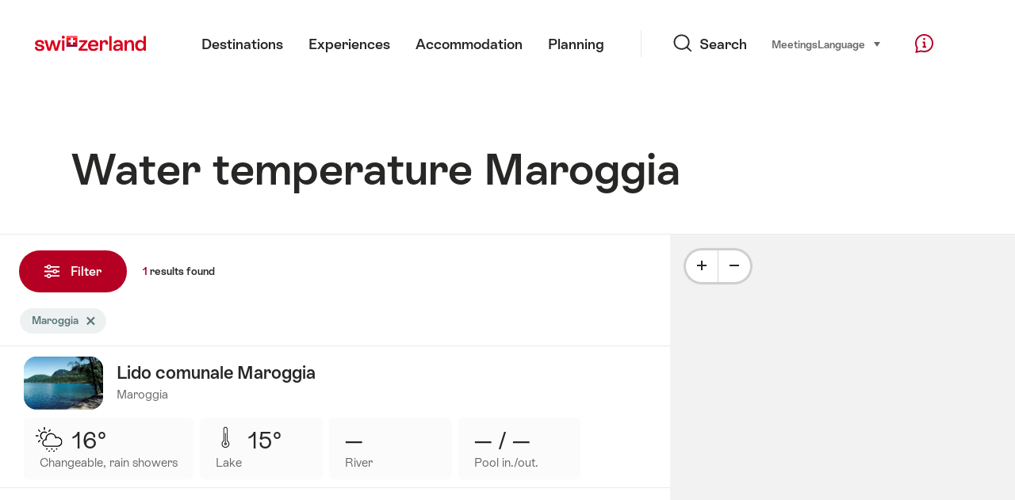

--- FILE ---
content_type: application/javascript
request_url: https://sospo.myswitzerland.com/assets/js/Filter-d1ee89cc.js
body_size: 2765
content:
import{B as f,$ as u,S as v,u as y,x as m,y as $,z as g}from"./ui-c6df86c9.js";const b={triggerEvent:"change input",update:""};class S extends f{constructor(){super(),this.ns=f.ns("FilterBase")}init(i,s){return this.$el=u(i),this.requestedFormData=d(this.$el),this.requestInfo={url:"",data:null},this.options=u.extend({},b,s),this.options.updateSelectors=this.options.update?this.options.update.split(","):[],this.bindListeners(),this.on("click",'.js-FilterSection button[type="submit"]',function(t){t.preventDefault(),this.$el.submit()}),this.on("click",'[data-filter-action="link"]',function(t){t.preventDefault(),this.load(t.currentTarget.href)}),this.on("click","label > a",t=>{t.preventDefault();const n=t.currentTarget.parentNode,a=document.querySelector(`#${n.getAttribute("for")}`);if(a){a.checked=!a.checked;const o=document.createEvent("Event");o.initEvent("change",!0,!1),a.dispatchEvent(o);const r=document.createEvent("Event");r.initEvent("input",!0,!1),a.dispatchEvent(r)}}),this.on(window,"popstate",function(t){this.avoidHistoryPush=!0,this.load(location.href),this.avoidHistoryPush=!1}),this}bindListeners(){this.on(this.options.triggerEvent,this.onInputChange),this.on("submit",this.onSubmit),this.on("click","button",this.onButtonClick)}onButtonClick(i){const s=i.currentTarget;s.type==="submit"&&s.name&&this.$el.find(`input[name="${s.name}"]`).val(s.value)}onInputChange(i){if(i.preventDefault(),!w(this.$el.get(0),i.target)||(this.$el.find(".js-FilterSection").removeClass("has-changed"),d(this.$el).state===this.requestedFormData.state))return;const t=u(i.target).closest(".js-FilterSection");if(t.length===1){t.addClass("has-changed");const e=t.find(".js-FilterSectionApply");if(e.length===1){e.prop("disabled",!1);const n=e.get(0),a=n.getBoundingClientRect(),o=a.top+a.height+20-window.innerHeight;if(o>0){const r=new v(n),c=r.scrollTop();r.scrollTo(c+o,{duration:400})}e.attr("data-flyout-el","close"),window.filterFormToCountUrl&&this.updateButtonCount(n)}else this.invalidate()}else this.invalidate()}updateButtonCount(i){const s=window.filterFormToCountUrl(i.form);this.$xhrCount&&(clearTimeout(this.$xhrCount),this.$xhrCount.abort&&this.$xhrCount.abort());const t=i.querySelector('[data-filter-el="result-count"]');t&&t.classList.add("is-loading"),this.$xhrCount=u.ajax({url:s,method:"GET",success(e,n,a){t&&t.classList.remove("is-loading");let o;try{typeof e=="string"&&(e=JSON.parse(e)),o=e.count}catch{o="?"}const r=i.querySelector('[data-filter-el="result-count-value"]');r&&(r.innerText=o)}})}invalidate(){this.validationTimeout||(this.validationTimeout=this.timeout(this.validate,16))}validate(){this.clearTimeout(this.validationTimeout),this.validationTimeout=null,d(this.$el).state!==this.requestedFormData.state&&this.submit()}loadSoon(){this.loadDelay=this.timeout(this.submit,750)}load(i,s,t=null){const e=this,n=!!this.avoidHistoryPush;this.requestInfo.url===i&&this.requestInfo.data===t||(this.clearTimeout(this.loadDelay),this.$xhr&&this.$xhr.abort(),this.requestInfo={url:i,data:t},this.$xhr=u.ajax({url:i,method:s||"GET",data:t||null,beforeSend(a,o){e.saveFocus(),e.setLoadingState(!0)},success(a,o,r){const c=window.history;e.onLoadSuccess(a),e.requestedFormData=d(e.$el);const h=(c.state||0)+1;n||c.pushState({nr:h,filter:e.ns},`Replaced: ${h}`,i)},complete(){e.restoreFocus(),e.setLoadingState(!1)}}))}onSubmit(i){i.preventDefault(),this.submit()}submit(i){const s=this.$el.get(0),t=d(s);if(t.values.place&&t.values.place!==this.requestedFormData.values.place){const o=s.elements.map;o&&(o.value=o.getAttribute("data-default-value"))}else if(t.values.map!==this.requestedFormData.values.map){const o=s.elements.place;o&&(o.value=o.getAttribute("data-default-value"))}this.requestedFormData=d(this.$el);let e,n,a;typeof window.filterFormToUrl=="function"?(e=window.filterFormToUrl(this.$el.get(0)),a="GET",n=null):(e=this.$el.attr("action"),a=this.$el.attr("method"),n=this.requestedFormData),this.load(e,a,n)}onLoadSuccess(i){const s=document.implementation.createHTMLDocument("temp"),t=s.firstElementChild||s.querySelector("*");t.innerHTML=i;const{updateSelectors:e}=this.options;for(let a=0,o=e.length;a<o;a++){const r=e[a];try{p(document.querySelector(r),s.querySelector(r))}catch{console.log("Can't update content for selector:",r)}}u("[data-filter-update]").each(function(){p(this,s.querySelector(`[data-filter-update="${this.getAttribute("data-filter-update")}"]`))});const n=["name","property","itemprop"];u("head > meta").each(function(){let a,o;const r=this;for(let h=n.length-1;h>=0&&(a=n[h],o=r.getAttribute(a),!o);h--);const c=s.querySelector(`meta[${a}="${o}"]`);c&&C(r,c)}),p(document.querySelector("head > title"),s.querySelector("title")),this.handleNewContent&&this.handleNewContent(u(t)),this.trigger("filter_update")}saveFocus(){this.focusedElement=document.activeElement}restoreFocus(){this.focusedElement&&u(`#${this.focusedElement.getAttribute("id")}`).focus()}setLoadingState(i){const s=this.options.updateSelectors.concat("[data-filter-update]");i?this.$el.addClass("is-loader"):this.$el.removeClass("is-loader");for(let e=0,n=s.length;e<n;e++){var t=s[e];i?u("body").find(t).addClass("is-loading").removeClass("is-loaded"):u("body").find(t).removeClass("is-loading").addClass("is-loaded"),this.clearTimeout(this.afterLoadTimeout),this.afterLoadTimeout=this.timeout(()=>{u("body").find(t).removeClass("is-loaded")},500)}}}function p(l,i){if(!i||!l)return;l.innerHTML=i.innerHTML;const s=l.querySelectorAll("script");for(let t=0;t<s.length;t++){const e=s[t].getAttribute("type");if(!e||e==="text/javascript")try{y(s[t].innerHTML)}catch(n){console.error(n)}}}function C(l,i){if(!i||!l)return;const{attributes:s}=i,t=s.length;for(var e,n=0;n<t;n++)e=s[n],l.setAttribute(e.name,e.value)}function T(l){return typeof window.filterFormToUrl=="function"?window.filterFormToUrl(l):u.param(u(l).serializeArray().sort((i,s)=>i.name<s.name?-1:i.name===s.name?0:1))}function d(l){return l=l.get?l.get(0):l,{state:T(l),values:{place:l.elements.place&&l.elements.place.value,map:l.elements.map&&l.elements.map.value}}}function w(l,i){return!!l.elements[i.name]}class E extends S{constructor(){super(),this.ns=f.ns("Filter")}init(i){return super.init(i,u(i).data("js-filter"))}bindListeners(){super.bindListeners(this),this.on("bounds_changed_by_user",this.onMapChange),this.showMap=(function(){this.$el.hasClass("has-map-inline")||this.$el.addClass("has-map-inline").removeClass("has-map-overlay")}).bind(this),this.hideMap=(function(){this.$el.hasClass("has-map-overlay")||this.$el.removeClass("has-map-inline").addClass("has-map-overlay")}).bind(this);const i=this.$el.hasClass("filterview"),s=this.$el.find(".FilterGridView").length>0,t=i?s?1500:1950:1260,e=()=>{let n;this.domMeasure(()=>{n=window.innerWidth}),this.domMutate(()=>{n>t?this.showMap():this.hideMap()})};this.on(window,"resize",e),e(),this.on("flyout_open",'[data-filter-el="cockpit"]',n=>{m(n.currentTarget,{marginTop:0,marginBottom:0})}),this.on("filter_update",function(n){m(this.$el.get(0),{marginTop:0,marginBottom:0})})}onMapChange(i){const s=i.target,t=this.$el.get(0).querySelector(".js-map--autocontrol");if(t&&!t.checked)return;const e=this.$el.find('[name="map"]');e.val(s.getAttribute("data-bounds")),e.length&&$(e.get(0))}destroy(){super.destroy(),g.unlisten(this.showMap),g.unlisten(this.hideMap)}}export{E as default};
